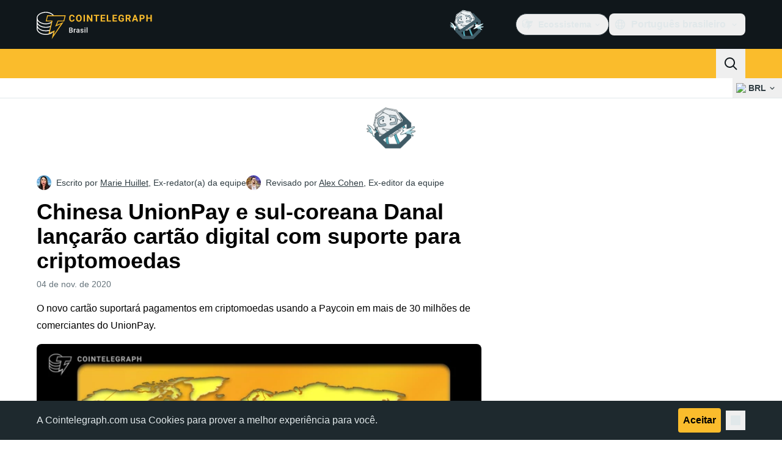

--- FILE ---
content_type: text/javascript; charset=utf-8
request_url: https://br.cointelegraph.com/_duck/ducklings/D_2xUp0r.js
body_size: 2647
content:
import{at as H,d as L,cq as z,E as K,c4 as V,bn as S,L as h,cr as $,b8 as _,a1 as q,l as w,_ as I,cs as U,b6 as j,aR as k,ch as G,ct as Y,aS as J,a2 as A,e as T,B as Q,k as X,cu as Z,C as ee,o as te,D as ne,r as se,F as P,bD as ae}from"./BQPnIqZ_.js";try{let t=typeof window<"u"?window:typeof global<"u"?global:typeof globalThis<"u"?globalThis:typeof self<"u"?self:{},e=new t.Error().stack;e&&(t._sentryDebugIds=t._sentryDebugIds||{},t._sentryDebugIds[e]="26af3eac-7817-42fb-9e20-fd96e07ceb0b",t._sentryDebugIdIdentifier="sentry-dbid-26af3eac-7817-42fb-9e20-fd96e07ceb0b")}catch{}function x(t){return t?t.flatMap(e=>e.type===H?x(e.children):[e]):[]}const ie=L({name:"PrimitiveSlot",inheritAttrs:!1,setup(t,{attrs:e,slots:s}){return()=>{var u;if(!s.default)return null;const n=x(s.default()),i=n.findIndex(f=>f.type!==z);if(i===-1)return n;const a=n[i];(u=a.props)==null||delete u.ref;const c=a.props?K(e,a.props):e,r=V({...a,props:{}},c);return n.length===1?r:(n[i]=r,n)}}}),re=["area","img","input"],oe=L({name:"Primitive",inheritAttrs:!1,props:{asChild:{type:Boolean,default:!1},as:{type:[String,Object],default:"div"}},setup(t,{attrs:e,slots:s}){const n=t.asChild?"template":t.as;return typeof n=="string"&&re.includes(n)?()=>S(n,e):n!=="template"?()=>S(t.as,e,{default:s.default}):()=>S(ie,e,{default:s.default})}});function ue(t,e){const s=h(t);function n(a){return e[s.value][a]??s.value}return{state:s,dispatch:a=>{s.value=n(a)}}}function le(t,e){var p;const s=h({}),n=h("none"),i=h(t),a=t.value?"mounted":"unmounted";let c;const r=((p=e.value)==null?void 0:p.ownerDocument.defaultView)??$,{state:u,dispatch:f}=ue(a,{mounted:{UNMOUNT:"unmounted",ANIMATION_OUT:"unmountSuspended"},unmountSuspended:{MOUNT:"mounted",ANIMATION_END:"unmounted"},unmounted:{MOUNT:"mounted"}}),d=v=>{var m;if(U){const D=new CustomEvent(v,{bubbles:!1,cancelable:!1});(m=e.value)==null||m.dispatchEvent(D)}};_(t,async(v,m)=>{var C;const D=m!==v;if(await I(),D){const F=n.value,O=N(e.value);v?(f("MOUNT"),d("enter"),O==="none"&&d("after-enter")):O==="none"||O==="undefined"||((C=s.value)==null?void 0:C.display)==="none"?(f("UNMOUNT"),d("leave"),d("after-leave")):m&&F!==O?(f("ANIMATION_OUT"),d("leave")):(f("UNMOUNT"),d("after-leave"))}},{immediate:!0});const l=v=>{const m=N(e.value),D=m.includes(v.animationName),C=u.value==="mounted"?"enter":"leave";if(v.target===e.value&&D&&(d(`after-${C}`),f("ANIMATION_END"),!i.value)){const F=e.value.style.animationFillMode;e.value.style.animationFillMode="forwards",c=r==null?void 0:r.setTimeout(()=>{var O;((O=e.value)==null?void 0:O.style.animationFillMode)==="forwards"&&(e.value.style.animationFillMode=F)})}v.target===e.value&&m==="none"&&f("ANIMATION_END")},E=v=>{v.target===e.value&&(n.value=N(e.value))},g=_(e,(v,m)=>{v?(s.value=getComputedStyle(v),v.addEventListener("animationstart",E),v.addEventListener("animationcancel",l),v.addEventListener("animationend",l)):(f("ANIMATION_END"),c!==void 0&&(r==null||r.clearTimeout(c)),m==null||m.removeEventListener("animationstart",E),m==null||m.removeEventListener("animationcancel",l),m==null||m.removeEventListener("animationend",l))},{immediate:!0}),o=_(u,()=>{const v=N(e.value);n.value=u.value==="mounted"?v:"none"});return q(()=>{g(),o()}),{isPresent:w(()=>["mounted","unmountSuspended"].includes(u.value))}}function N(t){return t&&getComputedStyle(t).animationName||"none"}const Oe=L({name:"Presence",props:{present:{type:Boolean,required:!0},forceMount:{type:Boolean}},slots:{},setup(t,{slots:e,expose:s}){var f;const{present:n,forceMount:i}=j(t),a=h(),{isPresent:c}=le(n,a);s({present:c});let r=e.default({present:c.value});r=x(r||[]);const u=k();if(r&&(r==null?void 0:r.length)>1){const d=(f=u==null?void 0:u.parent)!=null&&f.type.name?`<${u.parent.type.name} />`:"component";throw new Error([`Detected an invalid children for \`${d}\` for  \`Presence\` component.`,"","Note: Presence works similarly to `v-if` directly, but it waits for animation/transition to finished before unmounting. So it expect only one direct child of valid VNode type.","You can apply a few solutions:",["Provide a single child element so that `presence` directive attach correctly.","Ensure the first child is an actual element instead of a raw text node or comment node."].map(l=>`  - ${l}`).join(`
`)].join(`
`))}return()=>i.value||n.value||c.value?S(e.default({present:c.value})[0],{ref:d=>{const l=G(d);return typeof(l==null?void 0:l.hasAttribute)>"u"||(l!=null&&l.hasAttribute("data-reka-popper-content-wrapper")?a.value=l.firstElementChild:a.value=l),l}}):null}});function ge(t){const e=k(),s=e==null?void 0:e.type.emits,n={};return s!=null&&s.length||console.warn(`No emitted event found. Please check component: ${e==null?void 0:e.type.__name}`),s==null||s.forEach(i=>{n[Y(J(i))]=(...a)=>t(i,...a)}),n}function M(){let t=document.activeElement;if(t==null)return null;for(;t!=null&&t.shadowRoot!=null&&t.shadowRoot.activeElement!=null;)t=t.shadowRoot.activeElement;return t}const we="focusScope.autoFocusOnMount",De="focusScope.autoFocusOnUnmount",Pe={bubbles:!1,cancelable:!0};function Te(t,{select:e=!1}={}){const s=M();for(const n of t)if(ve(n,{select:e}),M()!==s)return!0}function Ce(t){const e=ce(t),s=B(e,t),n=B(e.reverse(),t);return[s,n]}function ce(t){const e=[],s=document.createTreeWalker(t,NodeFilter.SHOW_ELEMENT,{acceptNode:n=>{const i=n.tagName==="INPUT"&&n.type==="hidden";return n.disabled||n.hidden||i?NodeFilter.FILTER_SKIP:n.tabIndex>=0?NodeFilter.FILTER_ACCEPT:NodeFilter.FILTER_SKIP}});for(;s.nextNode();)e.push(s.currentNode);return e}function B(t,e){for(const s of t)if(!de(s,{upTo:e}))return s}function de(t,{upTo:e}){if(getComputedStyle(t).visibility==="hidden")return!0;for(;t;){if(e!==void 0&&t===e)return!1;if(getComputedStyle(t).display==="none")return!0;t=t.parentElement}return!1}function fe(t){return t instanceof HTMLInputElement&&"select"in t}function ve(t,{select:e=!1}={}){if(t&&t.focus){const s=M();t.focus({preventScroll:!0}),t!==s&&fe(t)&&e&&t.select()}}function R(t,e,s){const n=s.originalEvent.target,i=new CustomEvent(t,{bubbles:!1,cancelable:!0,detail:s});e&&n.addEventListener(t,e,{once:!0}),n.dispatchEvent(i)}const me="dismissableLayer.pointerDownOutside",pe="dismissableLayer.focusOutside";function W(t,e){const s=e.closest("[data-dismissable-layer]"),n=t.dataset.dismissableLayer===""?t:t.querySelector("[data-dismissable-layer]"),i=Array.from(t.ownerDocument.querySelectorAll("[data-dismissable-layer]"));return!!(s&&(n===s||i.indexOf(n)<i.indexOf(s)))}function ye(t,e,s=!0){var c;const n=((c=e==null?void 0:e.value)==null?void 0:c.ownerDocument)??(globalThis==null?void 0:globalThis.document),i=h(!1),a=h(()=>{});return A(r=>{if(!U||!T(s))return;const u=async d=>{const l=d.target;if(!(!(e!=null&&e.value)||!l)){if(W(e.value,l)){i.value=!1;return}if(d.target&&!i.value){let E=function(){R(me,t,g)};const g={originalEvent:d};d.pointerType==="touch"?(n.removeEventListener("click",a.value),a.value=E,n.addEventListener("click",a.value,{once:!0})):E()}else n.removeEventListener("click",a.value);i.value=!1}},f=window.setTimeout(()=>{n.addEventListener("pointerdown",u)},0);r(()=>{window.clearTimeout(f),n.removeEventListener("pointerdown",u),n.removeEventListener("click",a.value)})}),{onPointerDownCapture:()=>{T(s)&&(i.value=!0)}}}function Ee(t,e,s=!0){var a;const n=((a=e==null?void 0:e.value)==null?void 0:a.ownerDocument)??(globalThis==null?void 0:globalThis.document),i=h(!1);return A(c=>{if(!U||!T(s))return;const r=async u=>{if(!(e!=null&&e.value))return;await I(),await I();const f=u.target;!e.value||!f||W(e.value,f)||u.target&&!i.value&&R(pe,t,{originalEvent:u})};n.addEventListener("focusin",r),c(()=>n.removeEventListener("focusin",r))}),{onFocusCapture:()=>{T(s)&&(i.value=!0)},onBlurCapture:()=>{T(s)&&(i.value=!1)}}}const y=X({layersRoot:new Set,layersWithOutsidePointerEventsDisabled:new Set,branches:new Set}),Ne=L({__name:"DismissableLayer",props:{disableOutsidePointerEvents:{type:Boolean,default:!1},asChild:{type:Boolean},as:{}},emits:["escapeKeyDown","pointerDownOutside","focusOutside","interactOutside","dismiss"],setup(t,{emit:e}){const s=t,n=e,{forwardRef:i,currentElement:a}=Q(),c=w(()=>{var o;return((o=a.value)==null?void 0:o.ownerDocument)??globalThis.document}),r=w(()=>y.layersRoot),u=w(()=>a.value?Array.from(r.value).indexOf(a.value):-1),f=w(()=>y.layersWithOutsidePointerEventsDisabled.size>0),d=w(()=>{const o=Array.from(r.value),[b]=[...y.layersWithOutsidePointerEventsDisabled].slice(-1),p=o.indexOf(b);return u.value>=p}),l=ye(async o=>{const b=[...y.branches].some(p=>p==null?void 0:p.contains(o.target));!d.value||b||(n("pointerDownOutside",o),n("interactOutside",o),await I(),o.defaultPrevented||n("dismiss"))},a),E=Ee(o=>{[...y.branches].some(p=>p==null?void 0:p.contains(o.target))||(n("focusOutside",o),n("interactOutside",o),o.defaultPrevented||n("dismiss"))},a);Z("Escape",o=>{u.value===r.value.size-1&&(n("escapeKeyDown",o),o.defaultPrevented||n("dismiss"))});let g;return A(o=>{a.value&&(s.disableOutsidePointerEvents&&(y.layersWithOutsidePointerEventsDisabled.size===0&&(g=c.value.body.style.pointerEvents,c.value.body.style.pointerEvents="none"),y.layersWithOutsidePointerEventsDisabled.add(a.value)),r.value.add(a.value),o(()=>{s.disableOutsidePointerEvents&&y.layersWithOutsidePointerEventsDisabled.size===1&&(c.value.body.style.pointerEvents=g)}))}),A(o=>{o(()=>{a.value&&(r.value.delete(a.value),y.layersWithOutsidePointerEventsDisabled.delete(a.value))})}),(o,b)=>(te(),ee(P(oe),{ref:P(i),"as-child":o.asChild,as:o.as,"data-dismissable-layer":"",style:ae({pointerEvents:f.value?d.value?"auto":"none":void 0}),onFocusCapture:P(E).onFocusCapture,onBlurCapture:P(E).onBlurCapture,onPointerdownCapture:P(l).onPointerDownCapture},{default:ne(()=>[se(o.$slots,"default")]),_:3},8,["as-child","as","style","onFocusCapture","onBlurCapture","onPointerdownCapture"]))}});export{we as A,Pe as E,oe as P,ie as S,Ne as _,Oe as a,Te as b,ce as c,De as d,Ce as e,ve as f,M as g,y as h,ge as u};
